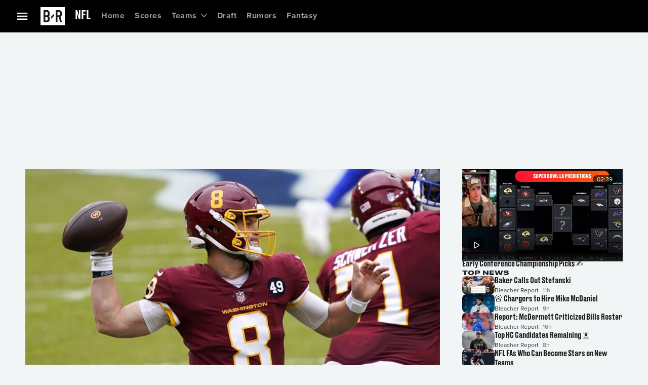

--- FILE ---
content_type: application/javascript; charset=UTF-8
request_url: https://bleacherreport.com/_next/static/chunks/app/(general)/error-3ffa96ea7b2223e6.js
body_size: 2028
content:
(self.webpackChunk_N_E=self.webpackChunk_N_E||[]).push([[3455],{60645:function(e,n,t){Promise.resolve().then(t.bind(t,79318))},79318:function(e,n,t){"use strict";t.r(n),t.d(n,{default:function(){return c}});var r=t(90991);t(72163);var s=t(53157),a=t(77037),i=t(89725),o=t(31012);function c(e){let{error:n,reset:t}=e,[c]=(0,o._P)();return(0,r.jsx)(a.m,{error:n,reset:t,pathname:(0,s.usePathname)(),isEmbedded:c===i.a3.Embedded})}},68781:function(e,n,t){"use strict";t.d(n,{PageScriptLoader:function(){return g}});var r=t(90991),s=t(72163),a=t(76166),i=t(41804),o=t(53157),c=t(89725);let d=e=>{let{enabled:n,pipeSeparatedUnallowedOrigins:t,utmSource:r,pathname:s,experience:a}=e;return!!n&&"string"==typeof t&&(""===t||!t.split("|").includes(r))&&"/pages/terms"!==s&&a!==c.a3.Embedded},l=e=>{var n;let{strategy:t="beforeInteractive",countryCode:s,regionCode:c,uclScript:l,ltpConfig:u,experience:_}=e,g=(0,i.M)([i.P.PRISM_COOKIE_DOMAIN,i.P.ONE_TRUST_DOMAIN_SCRIPT,i.P.ONE_TRUST_SCRIPT_URL]),p=(0,o.useSearchParams)(),m=(0,o.usePathname)(),f=null!==(n=p.get("utm_source"))&&void 0!==n?n:"",{enabled:I,pipeSeparatedUnallowedOrigins:S}=u||{},h=d({enabled:I,pipeSeparatedUnallowedOrigins:S,utmSource:f,pathname:m,experience:_});return(0,r.jsxs)(r.Fragment,{children:[(0,r.jsx)(a.default,{id:"init-user-consent",strategy:t,children:'\n          window.WBD = window.WBD || {};\n          window.WBD.UserConsentConfig = {\n              domId: "'.concat(g.ONE_TRUST_DOMAIN_SCRIPT,'",\n              src: "').concat(g.ONE_TRUST_SCRIPT_URL,'",\n              cookieDomain: "').concat(g.PRISM_COOKIE_DOMAIN,'",\n              countryCode: "').concat(s,'",\n              stateCode: "').concat(c,'",\n              reloadOnConsentChange: true,\n              ackTermsEnforce: ').concat(h,"\n          };\n          window.hasOneTrustLoaded = new Promise((resolve, reject) => {\n              document.addEventListener('oneTrustLoaded', resolve);\n              document.addEventListener('oneTrustFailed', reject);\n          });\n        ")}),(0,r.jsx)(a.default,{id:"user-consent",strategy:t,children:"".concat(l)})]})},u=e=>{let{clientToken:n,applicationId:t,site:s="datadoghq.com",service:i,boltEnv:o,sessionSampleRate:c=5,privacyLevel:d="mask-user-input",version:l=""}=e;return(0,r.jsxs)(r.Fragment,{children:[n&&(0,r.jsx)(a.default,{id:"rum-lib",src:"https://www.datadoghq-browser-agent.com/us1/v6/datadog-rum.js",strategy:"beforeInteractive"}),n&&(0,r.jsx)(a.default,{id:"RUM",strategy:"beforeInteractive",dangerouslySetInnerHTML:{__html:'\n          var canExecuteRUM = window.WBD && window.WBD.UserConsent && window.WBD.UserConsent.inUserConsentState && window.WBD.UserConsent.inUserConsentState(["functional"]);\n          canExecuteRUM && window.DD_RUM && window.DD_RUM.init({\n            clientToken: "'.concat(n,'",\n            applicationId: "').concat(t,'",\n            // site refers to the Datadog site parameter of your organization\n            // see https://docs.datadoghq.com/getting_started/site/\n            site: "').concat(s,'",\n            service: "').concat(i,'",\n            env: "').concat(o,'",\n            version: "').concat(l,'",\n            sessionSampleRate: ').concat(c,', \n            // intentionally setting sessionReplaySampleRate to 0 to disable session replay https://docs.datadoghq.com/real_user_monitoring/session_replay/browser/#disable-session-replay\n            sessionReplaySampleRate: 0,\n            defaultPrivacyLevel: "').concat(d,'",\n          });\n        ')}})]})},_=t(69030),g=e=>{var n;let{strategy:t="beforeInteractive",countryCode:o,regionCode:c,uclScript:d,ltpConfig:g,experience:p}=e,m=(0,i.M)([i.P.ADFUEL_AIS_SCRIPT,i.P.ADFUEL_LIB_SCRIPT,i.P.RUM_APPLICATION_ID,i.P.RUM_CLIENT_TOKEN,i.P.RUM_SERVICE,i.P.RUM_SESSION_SAMPLE_RATE,i.P.BOLT_ENV,i.P.SEO_MONITORING_SCRIPT]);return(0,r.jsxs)(r.Fragment,{children:[(0,r.jsx)(s.Suspense,{children:(0,r.jsx)(l,{strategy:t,countryCode:o,regionCode:c,uclScript:d,ltpConfig:g,experience:p})}),(0,r.jsx)(a.default,{id:"AISScript",src:m.ADFUEL_AIS_SCRIPT,strategy:t}),(0,r.jsx)(a.default,{id:"AdFuelScript",src:m.ADFUEL_LIB_SCRIPT,strategy:t}),(0,r.jsx)(a.default,{id:"psmScript",src:"https://lightning.bleacherreport.com/cdp/psm/brands/bleacherreport/web/release/psm.min.js",strategy:t}),(0,r.jsx)(u,{clientToken:m.RUM_CLIENT_TOKEN,applicationId:m.RUM_APPLICATION_ID,service:m.RUM_SERVICE,boltEnv:m.BOLT_ENV,version:_.appVersion,sessionSampleRate:parseInt(null!==(n=m.RUM_SESSION_SAMPLE_RATE)&&void 0!==n?n:"5")})]})}},77037:function(e,n,t){"use strict";t.d(n,{m:function(){return I}});var r=t(90991);t(72163);var s=t(58680),a=t(60901),i=t(72357),o=t(24215),c=t(64125),d=t(65532),l=t(31227),u=t(31012),_=t(89725),g=t(68781),p=t(52844),m=t(95201);let f=e=>{let{error:n,reset:t,isEmbedded:a}=e,[i]=(0,u.Dj)(),[o]=(0,u.En)(),[c]=(0,u.LC)();return(0,r.jsxs)(r.Fragment,{children:[(0,r.jsx)(g.PageScriptLoader,{countryCode:i,regionCode:o,strategy:"afterInteractive",uclScript:c,experience:_.a3.Web}),(0,r.jsx)(m.E,{error:{message:"".concat(n.message,", code 500'"),viewName:"ErrorPage"},children:(0,r.jsx)(p.p,{message:"Something went wrong",button:(0,r.jsxs)(s.Z,{onClick:t,children:["Try reloading ",a]}),sx:{justifyContent:"center",height:a?"100vh":"50vh"}})})]})},I=e=>{let{error:n,reset:t,pathname:s,isEmbedded:u=!1}=e;return(0,r.jsx)(l.AnalyticsProvider,{attributes:{screenId:"error-page",screenName:"error-page",screenURI:s},children:u?(0,r.jsx)(f,{error:n,reset:t}):(0,r.jsx)(d.PageWrapper,{navigation:(0,r.jsx)(c.Navigation,{id:"id/navigation",logo:(0,r.jsx)(a.Z,{href:"/",component:"a",children:(0,r.jsx)(i.Xwk,{})})}),footer:(0,r.jsx)(o.default,{id:"id/footer",screenName:"error-page"}),children:(0,r.jsx)(f,{error:n,reset:t})})})}},52844:function(e,n,t){"use strict";t.d(n,{p:function(){return l}});var r=t(90991),s=t(72163),a=t(17613),i=t(84336),o=t(72357),c=t(96511),d=t(83208);let l=e=>{let{message:n,description:t,button:l,sx:u,errorDetails:_}=e,g=(0,o.aZV)();return(0,s.useEffect)(()=>{if(_){let{message:e,viewName:n,...t}=_;c.kg.warn({service:d.AppServices.NextJS,name:n,message:e,metadata:t})}},[_]),(0,r.jsxs)(a.Z,{gap:g.dimensions.padding__lg,alignItems:"center",sx:{padding:g.dimensions.padding__lg,...u},children:[(0,r.jsx)(i.Z,{variant:"bp_large__headings__display__small",textAlign:"center",children:n}),t&&(0,r.jsx)(i.Z,{sx:{textTransform:"capitalize"},children:t}),l]})}},95201:function(e,n,t){"use strict";t.d(n,{E:function(){return i}});var r=t(75725),s=t(81170),a=t(32223);let i=e=>{let{error:n,children:t}=e,i=(0,a.qm)();return(0,s.t)(()=>{if(i&&n)return(0,r.R_)(n),!0},[i]),t}},76166:function(e,n,t){"use strict";t.d(n,{default:function(){return s.a}});var r=t(84923),s=t.n(r)}},function(e){e.O(0,[2219,2120,2451,3234,8533,9657,4317,7169,4923,2357,6613,6201,1981,4125,1594,3262,1744],function(){return e(e.s=60645)}),_N_E=e.O()}]);